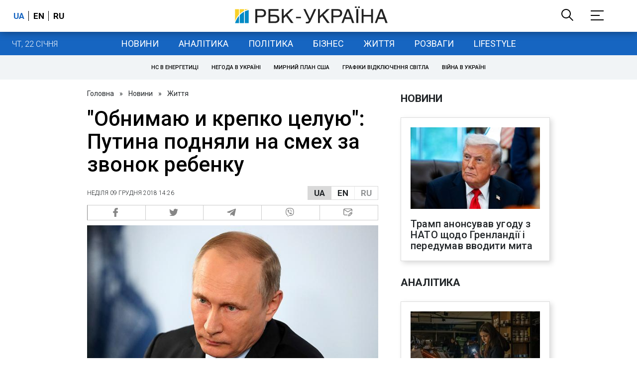

--- FILE ---
content_type: application/javascript; charset=utf-8
request_url: https://fundingchoicesmessages.google.com/f/AGSKWxU__cRU_PcZi6sVJKog2Yiou0qQj5VoEmdXoSPwm55LzGJ6CEIBquZK4j6PQ1LaWVYhu1PRH928K3ApCF9pKkPgx_Up9Sbe32i1_Zrc0PXbYjBKldyD6I8Do52aPI8snpvTHXikc44vGdxIM5c6maF82eyly2yN7E9IqIUH_Nn_UDqDv1TYt7HWxg==/_/ad_syshome./adnet2.-ad3./getAd;/video-ads-player.
body_size: -1289
content:
window['bb436dfe-f5da-4be2-8791-cc8fb1f1459f'] = true;